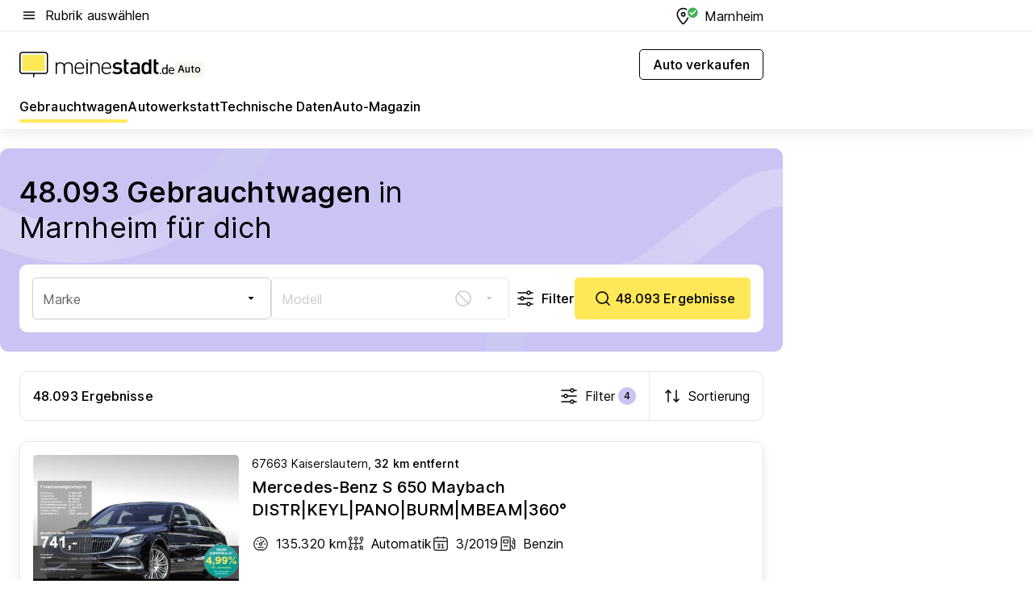

--- FILE ---
content_type: image/svg+xml
request_url: https://auto.meinestadt.de/site/meinestadt/get/documents/meinestadt/images/1%20Neue%20Bildwelt/Auto/Kreativstrategie%202023/Pictogramme/Pictos%20imageTiles%201240x700/Limousine_1240x700.svg?cb=20260120
body_size: 841
content:
<?xml version="1.0" encoding="UTF-8"?>
<svg width="1240px" height="700px" viewBox="0 0 1240 700" version="1.1" xmlns="http://www.w3.org/2000/svg" xmlns:xlink="http://www.w3.org/1999/xlink">
    <title>Limousine_1240x700</title>
    <g id="Limousine_1240x700" stroke="none" stroke-width="1" fill="none" fill-rule="evenodd">
        <rect fill="#FFFFFF" x="0" y="0" width="1240" height="700"></rect>
        <g id="Group" transform="translate(320, 100)" stroke="#000000" stroke-width="12">
            <g id="limousine" transform="translate(6, 225)">
                <path d="M444,66 L375.798722,5.98287559 C371.41703,2.12698668 365.780356,6.03324238e-15 359.943653,0 L155.269845,0 C148.130582,1.31146125e-15 141.361924,3.17840529 136.802295,8.67193384 L81.75,75 L81.75,75 L435,75 L444,66 Z" id="Path-10" fill="#FFFFFF"></path>
                <line x1="238.5" y1="0" x2="249" y2="75" id="Path-11"></line>
                <path d="M38.0330604,180 L509.564779,180 C510.354445,180 511.14363,179.961027 511.929454,179.883222 L564.864675,174.642111 C577.14368,173.426368 586.5,163.097932 586.5,150.758889 L586.5,116.166101 C586.5,104.84279 578.585646,95.0599557 567.512,92.6952709 L449.834634,67.56625 C445.174652,66.5711495 440.312037,67.6409723 436.5,70.5 C432.605336,73.4209979 427.86833,75 423,75 L24,75 C10.745166,75 -1.228139e-14,85.745166 0,99 L0,148.820295 C7.76013284e-15,157.830827 5.04697093,166.082171 13.0685807,170.186251 L27.1016411,177.365956 C30.4854555,179.09721 34.2320816,180 38.0330604,180 Z" id="Path-9" fill="#FFF3AB"></path>
                <line x1="274.5" y1="112.5" x2="312.3" y2="112.5" id="Line-3-Copy-2" stroke-linecap="round"></line>
                <path d="M181.5,172.5 C181.5,201.494777 157.994777,225 129,225 C100.005223,225 76.5,201.494777 76.5,172.5 C76.5,143.505223 100.005223,120 129,120 C157.994777,120 181.5,143.505223 181.5,172.5 Z" id="Stroke-17" fill="#FFFFFF" stroke-linecap="round" stroke-linejoin="round"></path>
                <path d="M151.5,172.5 C151.5,184.926586 141.426586,195 129,195 C116.573414,195 106.5,184.926586 106.5,172.5 C106.5,160.073414 116.573414,150 129,150 C141.426586,150 151.5,160.073414 151.5,172.5 Z" id="Stroke-21" stroke-linecap="round" stroke-linejoin="round"></path>
                <path d="M522,172.5 C522,201.494777 498.494777,225 469.5,225 C440.505223,225 417,201.494777 417,172.5 C417,143.505223 440.505223,120 469.5,120 C498.494777,120 522,143.505223 522,172.5 Z" id="Stroke-17" fill="#FFFFFF" stroke-linecap="round" stroke-linejoin="round"></path>
                <path d="M492,172.5 C492,184.926586 481.926586,195 469.5,195 C457.073414,195 447,184.926586 447,172.5 C447,160.073414 457.073414,150 469.5,150 C481.926586,150 492,160.073414 492,172.5 Z" id="Stroke-21" stroke-linecap="round" stroke-linejoin="round"></path>
            </g>
        </g>
    </g>
</svg>